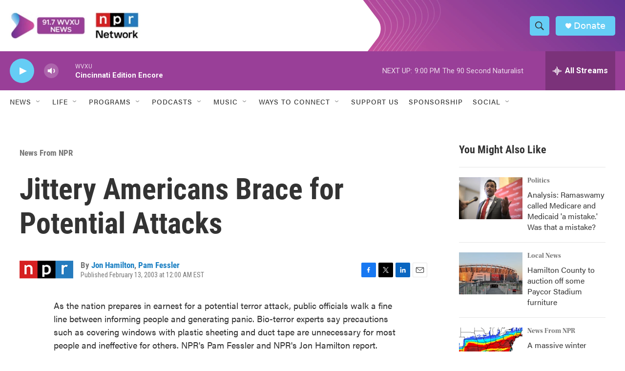

--- FILE ---
content_type: text/html; charset=utf-8
request_url: https://www.google.com/recaptcha/api2/aframe
body_size: 137
content:
<!DOCTYPE HTML><html><head><meta http-equiv="content-type" content="text/html; charset=UTF-8"></head><body><script nonce="-yLEIFQD9QqznH0cR8_P5Q">/** Anti-fraud and anti-abuse applications only. See google.com/recaptcha */ try{var clients={'sodar':'https://pagead2.googlesyndication.com/pagead/sodar?'};window.addEventListener("message",function(a){try{if(a.source===window.parent){var b=JSON.parse(a.data);var c=clients[b['id']];if(c){var d=document.createElement('img');d.src=c+b['params']+'&rc='+(localStorage.getItem("rc::a")?sessionStorage.getItem("rc::b"):"");window.document.body.appendChild(d);sessionStorage.setItem("rc::e",parseInt(sessionStorage.getItem("rc::e")||0)+1);localStorage.setItem("rc::h",'1769132912387');}}}catch(b){}});window.parent.postMessage("_grecaptcha_ready", "*");}catch(b){}</script></body></html>